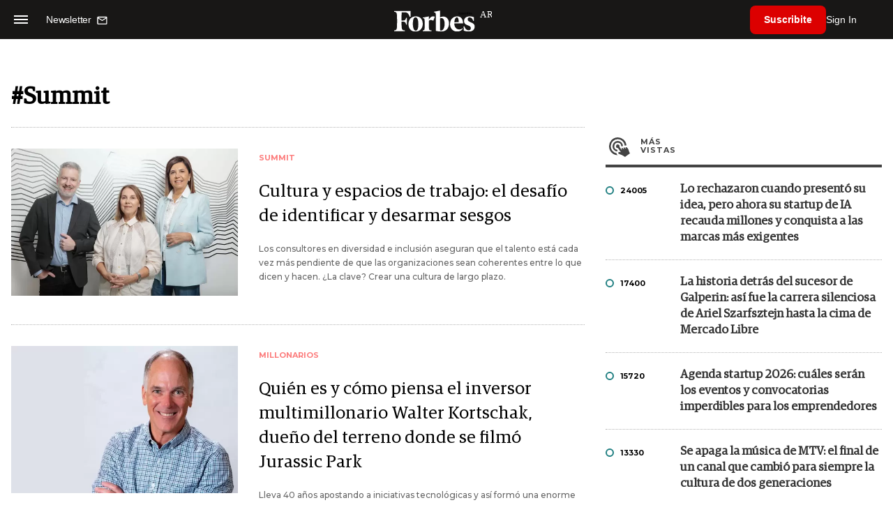

--- FILE ---
content_type: text/html; charset=UTF-8
request_url: https://www.forbesargentina.com/tags/summit-t362
body_size: 14121
content:
<!DOCTYPE html>
<html lang="es">
<head>
	<title>Summit - Forbes Argentina</title>
    <meta charset="UTF-8">
	<meta name="keywords" content="" />
	<meta name="description" content="Tag Summit " />
            <meta name="theme-color" content="#000000">
    <meta name="msapplication-navbutton-color" content="#000000">
    <meta name="apple-mobile-web-app-status-bar-style" content="#000000"> 
          	  
	<meta name="author" content="Amura CMS">
    <meta name="generator" content="AmuraCMS powered by Amura" />
    <meta name="viewport" content="width=device-width, initial-scale=1">
    <link rel="dns-prefetch" href="//code.jquery.com" />
    <link rel="dns-prefetch" href="//fonts.googleapis.com" />
    <link rel="dns-prefetch" href="//cdnjs.cloudflare.com" />
    <link rel="preconnect" href="https://fonts.googleapis.com">
    <link rel="preconnect" href="https://fonts.gstatic.com" crossorigin>
        <link rel="dns-prefetch" href="//statics.forbesargentina.com/"/>
    <link rel="preconnect" href="https://statics.forbesargentina.com/"/>    
    <link rel="preload" as="style" href="https://fonts.googleapis.com/css?family=Montserrat:400,500,600,700&display=swap" onload="this.rel='stylesheet'" />
    <link rel="shortcut icon" href="https://statics.forbesargentina.com/forbes/img/global/favicon.ico?v1"/>
    <link rel="preload" as="font" href="https://statics.forbesargentina.com/forbes/webfonts/fa-solid-900.woff2" type="font/woff2" crossorigin="anonymous">
    <link rel="preload" as="font" href="https://statics.forbesargentina.com/forbes/webfonts/fa-brands-400.woff2" type="font/woff2" crossorigin="anonymous">
    <link rel="preload" as="font" href="https://statics.forbesargentina.com/forbes/webfonts/weater/weathericons-regular-webfont.woff2" type="font/woff2" crossorigin="anonymous">
    <link rel="preload" as="font" href="https://statics.forbesargentina.com/forbes/fonts/GuardianEgyp-Regular.woff2" type="font/woff2" crossorigin="anonymous">
    <link rel="preload" as="font" href="https://statics.forbesargentina.com/forbes/fonts/GuardianEgyp-Bold.woff2" type="font/woff2" crossorigin="anonymous">
    <link rel="preload" as="font" href="https://statics.forbesargentina.com/forbes/fonts/GuardianEgyp-Light.woff2" type="font/woff2" crossorigin="anonymous">
    
    <link rel="apple-touch-icon" sizes="57x57" href="https://statics.forbesargentina.com/forbes/img/global/app/forbes-app-icon_57x57.png">
    <link rel="apple-touch-icon" sizes="72x72" href="https://statics.forbesargentina.com/forbes/img/global/app/forbes-app-icon_72x72.png">
    <link rel="apple-touch-icon" sizes="114x114" href="https://statics.forbesargentina.com/forbes/img/global/app/forbes-app-icon_114x114.png">
    <link rel="apple-touch-icon" sizes="144x144" href="https://statics.forbesargentina.com/forbes/img/global/app/forbes-app-icon_144x144.png">
      
     
	
	<link type="text/css" rel="stylesheet" href="https://cdnjs.cloudflare.com/ajax/libs/font-awesome/6.4.2/css/all.min.css" />
<link type="text/css" rel="stylesheet" href="https://cdnjs.cloudflare.com/ajax/libs/Swiper/11.0.5/swiper-bundle.css" />
<link type="text/css" rel="stylesheet" href="https://statics.forbesargentina.com/forbes/css/forbes.css?v=1765646897" />
 
	<!-- JAVASCRIPT -->
	<!--[if lt IE 9]>
	    <script src="http://html5shim.googlecode.com/svn/trunk/html5.js"></script>
	<![endif]-->
        	        <script data-ad-client="ca-pub-9703931677337609" async src="https://pagead2.googlesyndication.com/pagead/js/adsbygoogle.js"></script>

		<!-- ANALYTICS -->
        <script async src="https://www.googletagmanager.com/gtag/js?id=UA-144374987-1"></script>
        <script>
          window.dataLayer = window.dataLayer || [];
          function gtag(){dataLayer.push(arguments);}
          gtag('js', new Date());

          gtag('config', 'UA-144374987-1');
        </script>

        <!-- Global site tag (gtag.js) - Google Analytics -->
        <script async src="https://www.googletagmanager.com/gtag/js?id=G-14JVX87HJ4"></script>
        <script>
          window.dataLayer = window.dataLayer || [];
          function gtag(){dataLayer.push(arguments);}
            gtag('js', new Date());
            gtag('config', 'G-14JVX87HJ4');
            gtag('event', 'page_view', {
                                amr_type: 'tag',
                amr_origin: 'html'                     
            });            
        </script>

        <!-- Global site tag (gtag.js) - Google Ads: 10905248763 -->
        <script async src="https://www.googletagmanager.com/gtag/js?id=AW-10905248763"></script>
        <script>
          window.dataLayer = window.dataLayer || [];
          function gtag(){dataLayer.push(arguments);}
          gtag('js', new Date());

          gtag('config', 'AW-10905248763');
        </script>

         
            <!-- Global site tag (gtag.js) - Google Analytics -->
            <script async src="https://www.googletagmanager.com/gtag/js?id=G-W1G2LN1KF3"></script>
            <script>
              window.dataLayer = window.dataLayer || [];
              function gtag(){dataLayer.push(arguments);}
              gtag('js', new Date());

              gtag('config', 'G-W1G2LN1KF3');
            </script>

            <!-- Facebook Pixel Code -->
            <script>
            !function(f,b,e,v,n,t,s)
            {if(f.fbq)return;n=f.fbq=function(){n.callMethod?
            n.callMethod.apply(n,arguments):n.queue.push(arguments)};
            if(!f._fbq)f._fbq=n;n.push=n;n.loaded=!0;n.version='2.0';
            n.queue=[];t=b.createElement(e);t.async=!0;
            t.src=v;s=b.getElementsByTagName(e)[0];
            s.parentNode.insertBefore(t,s)}(window, document,'script',
            'https://connect.facebook.net/en_US/fbevents.js');
            fbq('init', '565765784789096');
            fbq('track', 'PageView');
            </script>
            <noscript>
                <img height="1" width="1" style="display:none" src="https://www.facebook.com/tr?id=565765784789096&ev=PageView&noscript=1"/>
            </noscript>
            <!-- End Facebook Pixel Code -->
        
        <script type="text/javascript">
            (function(c,l,a,r,i,t,y){
                c[a]=c[a]||function(){(c[a].q=c[a].q||[]).push(arguments)};
                t=l.createElement(r);t.async=1;t.src="https://www.clarity.ms/tag/"+i;
                y=l.getElementsByTagName(r)[0];y.parentNode.insertBefore(t,y);
            })(window, document, "clarity", "script", "7agrnhzyxy");
        </script>

        <script defer src="https://cdn.unblockia.com/h.js"></script>

	                                                                 
                                                                            </head>

<body> 
    <main id="forbes" class="tags" data-root=https://www.forbesargentina.com/>
   <header class="am-top">
	<div class="tp">
                     <div class="first">
                <div class="hamb">
                    <div class="hamburger-inner">
                        <div class="bar bar1"></div>
                        <div class="bar bar2"></div>
                        <div class="bar bar3"></div>
                        <div class="bar bar4"></div>
                    </div>
                </div>
                <div class="nl">
                                        <a href="https://www.forbesargentina.com/newsletter">
                        <span class="txt">Newsletter</span>
                        <span class="icon">
                            <svg xmlns="http://www.w3.org/2000/svg" viewBox="0 0 15 15"><path fill-rule="evenodd" clip-rule="evenodd" d="M13.667 2c0-.733-.6-1.333-1.333-1.333H1.667C.934.667.334 1.267.334 2v8c0 .733.6 1.333 1.333 1.333h10.667c.733 0 1.333-.6 1.333-1.333V2zm-1.332 0L7 5.333 1.668 2h10.667zm0 8H1.668V3.333l5.333 3.334 5.334-3.334V10z"></path></svg>
                        </span>
                    </a>
                </div>
            </div>
        		<a href="https://www.forbesargentina.com/" class="logo" title="Forbes Argentina"><img src="https://statics.forbesargentina.com/forbes/img/global/forbes.svg" alt="Forbes Argentina" width="140" height="34"></a>
		<div class="access">
                            <div class="tools-user">
                    <a href="https://www.forbesargentina.com/suscribe" class="btn-susc" title="Suscribirse">Suscribite</a>
                    <a href="#" class="signin" id="signin" aria-label="login" onclick="LoginModal.open()">Sign In</a>	
                    <div class="user-panel" id="user-panel">
                        <span class="avatar" role="button" aria-label="User menu" data-test="Avatar">
                            <svg xmlns="http://www.w3.org/2000/svg" viewBox="0 0 20 20">
                                <circle fill-rule="evenodd" clip-rule="evenodd" cx="10" cy="10" r="8"></circle>
                                <path fill-rule="evenodd" clip-rule="evenodd" fill="#FFF" d="M10.4 15h-.3c-1.8 0-3.7-.1-3.7-1.1 0-2 1.6-3.6 3.6-3.6s3.6 1.6 3.6 3.6c0 .9-1.5 1-3.2 1.1zM10 5c1.3 0 2.3 1 2.3 2.3s-1 2.3-2.3 2.3-2.3-1-2.3-2.3S8.7 5 10 5z"></path>
                            </svg>
                        </span>
                        <div class="user-list">
                            <ul class="list">
                                <div class="title">
                                    <div><span>¡Hola!</span></div>
                                </div>
                                                                <a href="https://www.forbesargentina.com/profile" rel="noreferrer" target="_blank">Cuenta</a>
                                <button type="button" class="signout" id="logout">Cerrar sesión</button>
                            </ul>
                        </div>
                    </div>
                </div>
            			
		</div>	
	</div>
</header>
<div class="menu-am-desp">
    <div class="nav-content-am">
        <nav class="menu">
            <ul>
                                                            <li>
                                                            <a href="https://www.forbesargentina.com/especial/innovacion" title="Innovación"  >Innovación</a>
                                                                                
                                <span class="opensub"><i class="fa fa-chevron-right"></i></span>
                                <div class="submenu">
                                    <span class="bt-back"><span class="backsub"><i class="fa fa-chevron-left"></i></span>Innovación</span>
                                                                            <a href="https://www.forbesargentina.com/especial/innovacion" class="all-sub" title="Innovación"  >Ver todo Innovación</a>
                                                                        <ul>					
                                                                                    <li><a href="https://www.forbesargentina.com/innovacion/ia-big-data" title="AI &amp; Big Data"  >AI &amp; Big Data</a></li>
                                                                                    <li><a href="https://www.forbesargentina.com/innovacion/tecnologia" title="Tecnología"  >Tecnología</a></li>
                                                                                    <li><a href="https://www.forbesargentina.com/innovacion/ciberseguridad" title="Ciberseguridad"  >Ciberseguridad</a></li>
                                                                                    <li><a href="https://www.forbesargentina.com/innovacion/cio-network" title="CIO Network"  >CIO Network</a></li>
                                                                                    <li><a href="https://www.forbesargentina.com/innovacion/games" title="Games"  >Games</a></li>
                                                                                    <li><a href="https://www.forbesargentina.com/innovacion/healthcare" title="Healthcare"  >Healthcare</a></li>
                                                                                    <li><a href="https://www.forbesargentina.com/innovacion/ibm-ia-en-accion" title="IBM IA en acción by Forbes"  >IBM IA en acción by Forbes</a></li>
                                                                            </ul>
                                </div>
                                                    </li>
                                                                                <li>
                                                            <a href="https://www.forbesargentina.com/especial/liderazgo" title="Liderazgo"  >Liderazgo</a>
                                                                                
                                <span class="opensub"><i class="fa fa-chevron-right"></i></span>
                                <div class="submenu">
                                    <span class="bt-back"><span class="backsub"><i class="fa fa-chevron-left"></i></span>Liderazgo</span>
                                                                            <a href="https://www.forbesargentina.com/especial/liderazgo" class="all-sub" title="Liderazgo"  >Ver todo Liderazgo</a>
                                                                        <ul>					
                                                                                    <li><a href="https://www.forbesargentina.com/liderazgo/ceo-network" title="CEO Network"  >CEO Network</a></li>
                                                                                    <li><a href="https://www.forbesargentina.com/liderazgo/cfo-network" title="CFO Network"  >CFO Network</a></li>
                                                                                    <li><a href="https://www.forbesargentina.com/liderazgo/mujeres-power" title="Mujeres Power"  >Mujeres Power</a></li>
                                                                                    <li><a href="https://www.forbesargentina.com/liderazgo/chro-network" title="CHRO Network"  >CHRO Network</a></li>
                                                                                    <li><a href="https://www.forbesargentina.com/liderazgo/cmo-network" title="CMO Network"  >CMO Network</a></li>
                                                                                    <li><a href="https://www.forbesargentina.com/liderazgo/sostenibilidad" title="Sostenibilidad"  >Sostenibilidad</a></li>
                                                                                    <li><a href="https://www.forbesargentina.com/liderazgo/management" title="Management"  >Management</a></li>
                                                                            </ul>
                                </div>
                                                    </li>
                                                                                <li>
                                                            <a href="https://www.forbesargentina.com/especial/money" title="Money"  >Money</a>
                                                                                
                                <span class="opensub"><i class="fa fa-chevron-right"></i></span>
                                <div class="submenu">
                                    <span class="bt-back"><span class="backsub"><i class="fa fa-chevron-left"></i></span>Money</span>
                                                                            <a href="https://www.forbesargentina.com/especial/money" class="all-sub" title="Money"  >Ver todo Money</a>
                                                                        <ul>					
                                                                                    <li><a href="https://www.forbesargentina.com/money/banca-seguros" title="Banca y Seguros"  >Banca y Seguros</a></li>
                                                                                    <li><a href="https://www.forbesargentina.com/money/fintech" title="Fintech"  >Fintech</a></li>
                                                                                    <li><a href="https://www.forbesargentina.com/money/crypto" title="Crypto"  >Crypto</a></li>
                                                                                    <li><a href="https://www.forbesargentina.com/money/finanzas" title="Finanzas"  >Finanzas</a></li>
                                                                                    <li><a href="https://www.forbesargentina.com/money/wealth-management-tax" title="Wealth Management &amp; Tax"  >Wealth Management &amp; Tax</a></li>
                                                                            </ul>
                                </div>
                                                    </li>
                                                                                <li>
                                                            <a href="https://www.forbesargentina.com/especial/negocios" title="Negocios"  >Negocios</a>
                                                                                
                                <span class="opensub"><i class="fa fa-chevron-right"></i></span>
                                <div class="submenu">
                                    <span class="bt-back"><span class="backsub"><i class="fa fa-chevron-left"></i></span>Negocios</span>
                                                                            <a href="https://www.forbesargentina.com/especial/negocios" class="all-sub" title="Negocios"  >Ver todo Negocios</a>
                                                                        <ul>					
                                                                                    <li><a href="https://www.forbesargentina.com/negocios/energia" title="Energía"  >Energía</a></li>
                                                                                    <li><a href="https://www.forbesargentina.com/negocios/agro" title="Agro"  >Agro</a></li>
                                                                                    <li><a href="https://www.forbesargentina.com/negocios/industria" title="Industria"  >Industria</a></li>
                                                                                    <li><a href="https://www.forbesargentina.com/negocios/real-estate" title="Real Estate"  >Real Estate</a></li>
                                                                                    <li><a href="https://www.forbesargentina.com/negocios/emprendedores-u30" title="Emprendedores &amp; U30"  >Emprendedores &amp; U30</a></li>
                                                                                    <li><a href="https://www.forbesargentina.com/negocios/pymes-small-giants" title="Pymes &amp; Small Giants"  >Pymes &amp; Small Giants</a></li>
                                                                            </ul>
                                </div>
                                                    </li>
                                                                                <li>
                                                            <a href="https://www.forbesargentina.com/especial/lifestyle" title="Lifestyle"  >Lifestyle</a>
                                                                                
                                <span class="opensub"><i class="fa fa-chevron-right"></i></span>
                                <div class="submenu">
                                    <span class="bt-back"><span class="backsub"><i class="fa fa-chevron-left"></i></span>Lifestyle</span>
                                                                            <a href="https://www.forbesargentina.com/especial/lifestyle" class="all-sub" title="Lifestyle"  >Ver todo Lifestyle</a>
                                                                        <ul>					
                                                                                    <li><a href="https://www.forbesargentina.com/lifestyle/autos" title="Autos"  >Autos</a></li>
                                                                                    <li><a href="https://www.forbesargentina.com/lifestyle/travel" title="Travel"  >Travel</a></li>
                                                                                    <li><a href="https://www.forbesargentina.com/lifestyle/lujo" title="Lujo"  >Lujo</a></li>
                                                                                    <li><a href="https://www.forbesargentina.com/lifestyle/art-entertainment" title="Art &amp; Entertainment"  >Art &amp; Entertainment</a></li>
                                                                                    <li><a href="https://www.forbesargentina.com/lifestyle/food-drink" title="Food &amp; Drink"  >Food &amp; Drink</a></li>
                                                                                    <li><a href="https://www.forbesargentina.com/lifestyle/moda" title="Moda"  >Moda</a></li>
                                                                                    <li><a href="https://www.forbesargentina.com/lifestyle/barco-avion" title="Barco y Avión"  >Barco y Avión</a></li>
                                                                            </ul>
                                </div>
                                                    </li>
                                                                                <li>
                                                            <a href="https://www.forbesargentina.com/especial/rankings" title="Rankings"  >Rankings</a>
                                                                                </li>
                                                                                <li>
                                                            <a href="https://www.forbesargentina.com/especial/videos" title="Videos"  >Videos</a>
                                                                                </li>
                                                                                <li>
                                                            <a href="https://www.forbessummit.com.ar" title="Forbes Summit" target="_blank" rel="noopener">Forbes Summit</a>
                                                                                </li>
                                                                                <li>
                                                            <a href="https://www.forbesargentina.com/especial/today" title="Today"  >Today</a>
                                                                                </li>
                                     
                <li class="search-mobile">
                    <div class="box">
                        <form id="search" method="get" action="https://www.forbesargentina.com/search">
                            <input type="text" name="q" class="txt" placeholder="Buscar...">
                            <button type="submit" aria-label="search"><i class="fas fa-search"></i></button>
                        </form>
                    </div>
                </li>            
                <li class="redes">
                                            <a href="https://www.facebook.com/ForbesArgentina/" target="_blank" rel="noopener" aria-label="Facebook"><i class="fab fa-facebook-square"></i></a>
                     
                                            <a href="https://twitter.com/forbesargentina" target="_blank" rel="noopener" aria-label="Twitter"><i class="fa-brands fa-x-twitter"></i></a>
                                        
                                            <a href="https://www.instagram.com/forbesargentina/" target="_blank" rel="noopener" aria-label="Instagram"><i class="fab fa-instagram"></i></a>
                     
                                            <a href="https://www.youtube.com/channel/UC7-bB8X0-0vntXO1K3ZgNfg" target="_blank" rel="noopener" aria-label="Youtube"><i class="fab fa-youtube"></i></a>
                                         
                                            <a href="https://ar.linkedin.com/company/forbes-argentina" target="_blank" rel="noopener" aria-label="Linkedin"><i class="fab fa-linkedin"></i></a>
                     
                     
                                     
                </li>            
            </ul>
            <ol class="secundario">
                                                            <li><a href="https://www.forbesargentina.com/mediakit" title="MediaKit" >MediaKit</a></li>
                                                                                <li><a href="https://www.forbesargentina.com/newsletter" title="Newsletter" >Newsletter</a></li>
                                                                                <li><a href="https://www.forbesargentina.com/contacto" title="Contacto" >Contacto</a></li>
                                                                                <li><a href="https://www.forbesargentina.com/valores" title="Valores y estándares editoriales" >Valores y estándares editoriales</a></li>
                                                                                                                    <li><a href="https://www.forbesargentina.com/terminos-condiciones" title="Términos y condiciones" >Términos y condiciones</a></li>
                                                                                <li><a href="https://www.forbesargentina.com/politica-privacidad" title="Legales" >Legales</a></li>
                                                </ol>
        </nav>
        <p>&copy; 2026. Forbes Argentina. <br> Todos los derechos reservados.</p>
    </div>
</div>            

<div class="search-area">
	<div class="log"><img src="https://statics.forbesargentina.com/forbes/img/global/forbes.svg" alt="Forbes Argentina"></div>
	<div class="box">
        <form id="search" method="get" action="https://www.forbesargentina.com/search">
            <input type="text" name="q" class="txt" placeholder="Buscar...">
            <button type="submit" aria-label="search"><i class="fas fa-arrow-right"></i></button>
        </form>
	</div>
	<a href="#" class="close-search"><i class="far fa-times-circle"></i></a>
</div>
    <div class="contoy">
    
<div class="wrapper">
    <div class="terms">
        <h1>#Summit</h1>		
        <div class="row">
            <div class="col-md-8" id="content-news">
                <section class="mod-list-categ">
                                                     
<section class="destacado-large">
  <div class="row">
        <div class="col-md-5">
      <figure>
        <a href="https://www.forbesargentina.com/summit/cultura-espacios-trabajo-desafio-identificar-desarmar-sesgos-n79853" title="Cultura y espacios de trabajo: el desafío de identificar y desarmar sesgos" class="wlz">
          <img data-src="https://statics.forbesargentina.com/2025/10/crop/68ee9e8948947__600x390.webp" alt="Cultura y espacios de trabajo: el desafío de identificar y desarmar sesgos" />
        </a>
      </figure>
    </div>
    <div class="col-md-7">
      <article>
        <span class="tag">Summit</span>
        <h2 class="tit">
          <a href="https://www.forbesargentina.com/summit/cultura-espacios-trabajo-desafio-identificar-desarmar-sesgos-n79853" title="Cultura y espacios de trabajo: el desafío de identificar y desarmar sesgos">Cultura y espacios de trabajo: el desafío de identificar y desarmar sesgos</a>
        </h2>
        <p class="autor">Los consultores en diversidad e inclusión aseguran que el talento está cada vez más pendiente de que las organizaciones sean coherentes entre lo que dicen y hacen. ¿La clave? Crear una cultura de largo plazo.</p>
      </article>
    </div>
      </div>
</section>
         
<section class="destacado-large">
  <div class="row">
        <div class="col-md-5">
      <figure>
        <a href="https://www.forbesargentina.com/millonarios/quien-como-piensa-inversor-multimillonario-walter-kortschak-dueno-terreno-donde-filmo-jurassic-park-n59888" title="Quién es y cómo piensa el inversor multimillonario Walter Kortschak, dueño del terreno donde se filmó Jurassic Park" class="wlz">
          <img data-src="https://statics.forbesargentina.com/2024/09/crop/66e85c2c551b9__600x390.webp" alt="Quién es y cómo piensa el inversor multimillonario Walter Kortschak, dueño del terreno donde se filmó Jurassic Park" />
        </a>
      </figure>
    </div>
    <div class="col-md-7">
      <article>
        <span class="tag">Millonarios</span>
        <h2 class="tit">
          <a href="https://www.forbesargentina.com/millonarios/quien-como-piensa-inversor-multimillonario-walter-kortschak-dueno-terreno-donde-filmo-jurassic-park-n59888" title="Quién es y cómo piensa el inversor multimillonario Walter Kortschak, dueño del terreno donde se filmó Jurassic Park">Quién es y cómo piensa el inversor multimillonario Walter Kortschak, dueño del terreno donde se filmó Jurassic Park</a>
        </h2>
        <p class="autor">Lleva 40 años apostando a iniciativas tecnológicas y así formó una enorme fortuna de 1.600 millones de dólares. Por qué piensa que es peligroso dejarse arrastrar por la &quot;histeria colectiva de la IA&quot;.</p>
      </article>
    </div>
      </div>
</section>
         
<section class="destacado-large">
  <div class="row">
        <div class="col-md-5">
      <figure>
        <a href="https://www.forbesargentina.com/summit/blake-morgan-la-experiencia-cliente-tu-marca-n43499" title="Blake Morgan: &quot;La experiencia del cliente es tu marca&quot;" class="wlz">
          <img data-src="https://statics.forbesargentina.com/2023/11/crop/654e39ee29a3b__600x390.webp" alt="Blake Morgan: &quot;La experiencia del cliente es tu marca&quot;" />
        </a>
      </figure>
    </div>
    <div class="col-md-7">
      <article>
        <span class="tag">Summit</span>
        <h2 class="tit">
          <a href="https://www.forbesargentina.com/summit/blake-morgan-la-experiencia-cliente-tu-marca-n43499" title="Blake Morgan: &quot;La experiencia del cliente es tu marca&quot;">Blake Morgan: &quot;La experiencia del cliente es tu marca&quot;</a>
        </h2>
        <p class="autor">La experta en CX analiza ejemplos de compañías que lograron un cambio de mirada en su vínculo con sus consumidores, advierte sobre los riesgos de manejar de manera inadecuada esta variable y recomienda las mejores estrategias para capitalizar los datos y la tecnología.</p>
      </article>
    </div>
      </div>
</section>
         
<section class="destacado-large">
  <div class="row">
        <div class="col-md-5">
      <figure>
        <a href="https://www.forbesargentina.com/summit/jeanne-bliss-tus-clientes-deben-recordarte-como-haces-tu-trabajo-como-ayudas-tus-empleados-n43498" title="Jeanne Bliss: &quot;Tus clientes deben recordarte por cómo haces tu trabajo y cómo ayudas a tus empleados&quot;" class="wlz">
          <img data-src="https://statics.forbesargentina.com/2023/11/crop/654d1261a4dee__600x390.webp" alt="Jeanne Bliss: &quot;Tus clientes deben recordarte por cómo haces tu trabajo y cómo ayudas a tus empleados&quot;" />
        </a>
      </figure>
    </div>
    <div class="col-md-7">
      <article>
        <span class="tag">Summit</span>
        <h2 class="tit">
          <a href="https://www.forbesargentina.com/summit/jeanne-bliss-tus-clientes-deben-recordarte-como-haces-tu-trabajo-como-ayudas-tus-empleados-n43498" title="Jeanne Bliss: &quot;Tus clientes deben recordarte por cómo haces tu trabajo y cómo ayudas a tus empleados&quot;">Jeanne Bliss: &quot;Tus clientes deben recordarte por cómo haces tu trabajo y cómo ayudas a tus empleados&quot;</a>
        </h2>
        <p class="autor">Fundadora y presidenta de CustomerBliss, la experta habla de la generación de un vínculo emocional con los consumidores y recomienda a las compañías &quot;no hacer demasiado&quot; sino &quot;analizar cinco objetivos que son importantes para el cliente, empezar con el primero y aprender a trabajar juntos&quot;.</p>
      </article>
    </div>
      </div>
</section>
         
<section class="destacado-large">
  <div class="row">
        <div class="col-md-5">
      <figure>
        <a href="https://www.forbesargentina.com/summit/tecnologia-renovar-vinculo-clasico-confianza-servicio-n43497" title="Tecnología para renovar un vínculo clásico de confianza y servicio" class="wlz">
          <img data-src="https://statics.forbesargentina.com/2023/11/crop/654e220ec78e8__600x390.webp" alt="Tecnología para renovar un vínculo clásico de confianza y servicio" />
        </a>
      </figure>
    </div>
    <div class="col-md-7">
      <article>
        <span class="tag">Summit</span>
        <h2 class="tit">
          <a href="https://www.forbesargentina.com/summit/tecnologia-renovar-vinculo-clasico-confianza-servicio-n43497" title="Tecnología para renovar un vínculo clásico de confianza y servicio">Tecnología para renovar un vínculo clásico de confianza y servicio</a>
        </h2>
        <p class="autor">Cuatro casos de empresas que innovan en su relación con los consumidores: Natura, Axion, Cervecería y Maltería Quilmes y Bleett. Ideas para hacer crecer los negocios, de la mano de la personalización y la mejora de la experiencia.</p>
      </article>
    </div>
      </div>
</section>
         
<section class="destacado-large">
  <div class="row">
        <div class="col-md-5">
      <figure>
        <a href="https://www.forbesargentina.com/summit/la-importancia-talentos-hacer-crecer-una-buena-cultura-n43495" title="La importancia de los talentos para hacer crecer una buena cultura" class="wlz">
          <img data-src="https://statics.forbesargentina.com/2023/11/crop/654e2cdae46e6__600x390.webp" alt="La importancia de los talentos para hacer crecer una buena cultura" />
        </a>
      </figure>
    </div>
    <div class="col-md-7">
      <article>
        <span class="tag">Summit</span>
        <h2 class="tit">
          <a href="https://www.forbesargentina.com/summit/la-importancia-talentos-hacer-crecer-una-buena-cultura-n43495" title="La importancia de los talentos para hacer crecer una buena cultura">La importancia de los talentos para hacer crecer una buena cultura</a>
        </h2>
        <p class="autor">La experiencia del cliente está completamente impregnada por cómo piensa, actúa y vive una compañía. Cómo se fomenta esto dentro de la organización y también hacia los consumidores.</p>
      </article>
    </div>
      </div>
</section>
         
<section class="destacado-large">
  <div class="row">
        <div class="col-md-5">
      <figure>
        <a href="https://www.forbesargentina.com/summit/joaquin-velo-cada-area-compania-debe-entender-su-lugar-puede-mejorar-experiencia-cliente-n43494" title="Joaquín Velo: &quot;Cada área de la compañía debe entender que desde su lugar puede mejorar la experiencia del cliente&quot;" class="wlz">
          <img data-src="https://statics.forbesargentina.com/2023/11/crop/654cfde04c6d8__600x390.webp" alt="Joaquín Velo: &quot;Cada área de la compañía debe entender que desde su lugar puede mejorar la experiencia del cliente&quot;" />
        </a>
      </figure>
    </div>
    <div class="col-md-7">
      <article>
        <span class="tag">Summit</span>
        <h2 class="tit">
          <a href="https://www.forbesargentina.com/summit/joaquin-velo-cada-area-compania-debe-entender-su-lugar-puede-mejorar-experiencia-cliente-n43494" title="Joaquín Velo: &quot;Cada área de la compañía debe entender que desde su lugar puede mejorar la experiencia del cliente&quot;">Joaquín Velo: &quot;Cada área de la compañía debe entender que desde su lugar puede mejorar la experiencia del cliente&quot;</a>
        </h2>
        <p class="autor">El CX Manager de Newsan dio cuenta de las herramientas y estrategias que la empresa despliega para cautivar y fidelizar a sus consumidores.</p>
      </article>
    </div>
      </div>
</section>
         
<section class="destacado-large">
  <div class="row">
        <div class="col-md-5">
      <figure>
        <a href="https://www.forbesargentina.com/summit/los-datos-servicio-cliente-n43493" title="Los datos al servicio del cliente" class="wlz">
          <img data-src="https://statics.forbesargentina.com/2023/11/crop/654d0f14aaf4f__600x390.webp" alt="Los datos al servicio del cliente" />
        </a>
      </figure>
    </div>
    <div class="col-md-7">
      <article>
        <span class="tag">Summit</span>
        <h2 class="tit">
          <a href="https://www.forbesargentina.com/summit/los-datos-servicio-cliente-n43493" title="Los datos al servicio del cliente">Los datos al servicio del cliente</a>
        </h2>
        <p class="autor">Cada vez más las empresas miden sus impactos y pueden así tomar mejores decisiones. Cómo usan la información para diseñar la experiencia del consumidor.</p>
      </article>
    </div>
      </div>
</section>
         
<section class="destacado-large">
  <div class="row">
        <div class="col-md-5">
      <figure>
        <a href="https://www.forbesargentina.com/summit/cercania-escucha-claves-entender-consumidores-n43492" title="Cercanía y escucha, las claves para entender a los consumidores" class="wlz">
          <img data-src="https://statics.forbesargentina.com/2023/11/crop/654d0f191f94f__600x390.webp" alt="Cercanía y escucha, las claves para entender a los consumidores" />
        </a>
      </figure>
    </div>
    <div class="col-md-7">
      <article>
        <span class="tag">Summit</span>
        <h2 class="tit">
          <a href="https://www.forbesargentina.com/summit/cercania-escucha-claves-entender-consumidores-n43492" title="Cercanía y escucha, las claves para entender a los consumidores">Cercanía y escucha, las claves para entender a los consumidores</a>
        </h2>
        <p class="autor">Durante el Forbes Customer Experience Talk, expertos de diferentes industrias explicaron por qué el feedback es el motor de la innovación.</p>
      </article>
    </div>
      </div>
</section>
         
<section class="destacado-large">
  <div class="row">
        <div class="col-md-5">
      <figure>
        <a href="https://www.forbesargentina.com/especiales/forbes-real-estate-summit-toda-data-actualizada-tendencias-marcaran-agenda-proximo-ciclo-n43484" title="Forbes Real Estate Summit: toda la data actualizada y las tendencias que marcarán la agenda del próximo ciclo" class="wlz">
          <img data-src="https://statics.forbesargentina.com/2023/11/crop/654e0e07e028a__600x390.webp" alt="Forbes Real Estate Summit: toda la data actualizada y las tendencias que marcarán la agenda del próximo ciclo" />
        </a>
      </figure>
    </div>
    <div class="col-md-7">
      <article>
        <span class="tag">Especiales</span>
        <h2 class="tit">
          <a href="https://www.forbesargentina.com/especiales/forbes-real-estate-summit-toda-data-actualizada-tendencias-marcaran-agenda-proximo-ciclo-n43484" title="Forbes Real Estate Summit: toda la data actualizada y las tendencias que marcarán la agenda del próximo ciclo">Forbes Real Estate Summit: toda la data actualizada y las tendencias que marcarán la agenda del próximo ciclo</a>
        </h2>
        <p class="autor"></p>
      </article>
    </div>
      </div>
</section>
         
<section class="destacado-large">
  <div class="row">
        <div class="col-md-5">
      <figure>
        <a href="https://www.forbesargentina.com/especiales/llega-una-nueva-edicion-forbes-customer-experience-talk-2023-toda-informacion-necesaria-n42816" title="Llega una nueva edición de Forbes Customer Experience Talk 2023: toda la información necesaria" class="wlz">
          <img data-src="https://statics.forbesargentina.com/2023/10/crop/653b9c90ae670__600x390.webp" alt="Llega una nueva edición de Forbes Customer Experience Talk 2023: toda la información necesaria" />
        </a>
      </figure>
    </div>
    <div class="col-md-7">
      <article>
        <span class="tag">Especiales</span>
        <h2 class="tit">
          <a href="https://www.forbesargentina.com/especiales/llega-una-nueva-edicion-forbes-customer-experience-talk-2023-toda-informacion-necesaria-n42816" title="Llega una nueva edición de Forbes Customer Experience Talk 2023: toda la información necesaria">Llega una nueva edición de Forbes Customer Experience Talk 2023: toda la información necesaria</a>
        </h2>
        <p class="autor"></p>
      </article>
    </div>
      </div>
</section>
         
<section class="destacado-large">
  <div class="row">
        <div class="col-md-5">
      <figure>
        <a href="https://www.forbesargentina.com/summit/hoy-dia-forbes-reinventando-argentina-summit-como-participar-n40922" title="Hoy es el día del Forbes Reinventando Argentina Summit: Cómo participar" class="wlz">
          <img data-src="https://statics.forbesargentina.com/2023/09/crop/6508831e410ec__600x390.webp" alt="Hoy es el día del Forbes Reinventando Argentina Summit: Cómo participar" />
        </a>
      </figure>
    </div>
    <div class="col-md-7">
      <article>
        <span class="tag">Summit</span>
        <h2 class="tit">
          <a href="https://www.forbesargentina.com/summit/hoy-dia-forbes-reinventando-argentina-summit-como-participar-n40922" title="Hoy es el día del Forbes Reinventando Argentina Summit: Cómo participar">Hoy es el día del Forbes Reinventando Argentina Summit: Cómo participar</a>
        </h2>
        <p class="autor">A poco menos de un mes de las elecciones, el encuentro convoca a empresarios, directivos, economistas y líderes de distintos sectores para conocer sus visiones sobre lo inmediato, lo urgente y lo prioritario. Hacia dónde ir, a qué velocidad, con qué profundidad.</p>
      </article>
    </div>
      </div>
</section>
         
<section class="destacado-large">
  <div class="row">
        <div class="col-md-5">
      <figure>
        <a href="https://www.forbesargentina.com/summit/forbes-presenta-septima-edicion-mujeres-power-summit-n40344" title="Forbes presenta la séptima edición de Mujeres Power Summit" class="wlz">
          <img data-src="https://statics.forbesargentina.com/2023/08/crop/64de7df044145__600x390.webp" alt="Forbes presenta la séptima edición de Mujeres Power Summit" />
        </a>
      </figure>
    </div>
    <div class="col-md-7">
      <article>
        <span class="tag">Summit</span>
        <h2 class="tit">
          <a href="https://www.forbesargentina.com/summit/forbes-presenta-septima-edicion-mujeres-power-summit-n40344" title="Forbes presenta la séptima edición de Mujeres Power Summit">Forbes presenta la séptima edición de Mujeres Power Summit</a>
        </h2>
        <p class="autor">Será el próximo 6 de septiembre: un encuentro que propone una construcción de espacios inclusivos, potenciando la presencia femenina tanto en el mundo corporativo, artístico y social.</p>
      </article>
    </div>
      </div>
</section>
         
<section class="destacado-large">
  <div class="row">
        <div class="col-md-5">
      <figure>
        <a href="https://www.forbesargentina.com/summit/forbes-presenta-septima-edicion-mujeres-power-summit-n39181" title="Forbes presenta la séptima edición de Mujeres Power Summit" class="wlz">
          <img data-src="https://statics.forbesargentina.com/2023/08/crop/64de7df044145__600x390.webp" alt="Forbes presenta la séptima edición de Mujeres Power Summit" />
        </a>
      </figure>
    </div>
    <div class="col-md-7">
      <article>
        <span class="tag">Summit</span>
        <h2 class="tit">
          <a href="https://www.forbesargentina.com/summit/forbes-presenta-septima-edicion-mujeres-power-summit-n39181" title="Forbes presenta la séptima edición de Mujeres Power Summit">Forbes presenta la séptima edición de Mujeres Power Summit</a>
        </h2>
        <p class="autor">Será el próximo 6 de septiembre: un encuentro que propone una construcción de espacios inclusivos, potenciando la presencia femenina tanto en el mundo corporativo, artístico y social.</p>
      </article>
    </div>
      </div>
</section>
         
<section class="destacado-large">
  <div class="row">
        <div class="col-md-5">
      <figure>
        <a href="https://www.forbesargentina.com/negocios/asi-programa-debatir-desafios-plantea-nueva-longevidad-su-impacto-negocios-n39794" title="Así es el programa para debatir los desafíos que plantea la nueva longevidad y su impacto en los negocios" class="wlz">
          <img data-src="https://statics.forbesargentina.com/2022/02/crop/620c04c68a40d__600x390.webp" alt="Así es el programa para debatir los desafíos que plantea la nueva longevidad y su impacto en los negocios" />
        </a>
      </figure>
    </div>
    <div class="col-md-7">
      <article>
        <span class="tag">Negocios</span>
        <h2 class="tit">
          <a href="https://www.forbesargentina.com/negocios/asi-programa-debatir-desafios-plantea-nueva-longevidad-su-impacto-negocios-n39794" title="Así es el programa para debatir los desafíos que plantea la nueva longevidad y su impacto en los negocios">Así es el programa para debatir los desafíos que plantea la nueva longevidad y su impacto en los negocios</a>
        </h2>
        <p class="autor">Hacia 2030 el 34% de la población será mayor de 50 años. Conoce cómo está impactando la revolución demográfica en el futuro del trabajo, en la sostenibilidad de los sistemas jubilatorios y en el marketing para el mercado silver, la tercera economía del mundo con US$ 15.000 millones.</p>
      </article>
    </div>
      </div>
</section>
         
<section class="destacado-large">
  <div class="row">
        <div class="col-md-5">
      <figure>
        <a href="https://www.forbesargentina.com/summit/hoy-ibm-sustainabilitytalk-lideres-impactobyforbes-una-nueva-oportunidad-ingresar-desarrollo-sustentable-n24727" title="Hoy es &quot;IBM SustainabilityTalk, Líderes con impacto&quot;, by Forbes: una nueva oportunidad para ingresar en el desarrollo sustentable" class="wlz">
          <img data-src="https://statics.forbesargentina.com/2022/11/crop/636e6c773975b__600x390.webp" alt="Hoy es &quot;IBM SustainabilityTalk, Líderes con impacto&quot;, by Forbes: una nueva oportunidad para ingresar en el desarrollo sustentable" />
        </a>
      </figure>
    </div>
    <div class="col-md-7">
      <article>
        <span class="tag">Summit</span>
        <h2 class="tit">
          <a href="https://www.forbesargentina.com/summit/hoy-ibm-sustainabilitytalk-lideres-impactobyforbes-una-nueva-oportunidad-ingresar-desarrollo-sustentable-n24727" title="Hoy es &quot;IBM SustainabilityTalk, Líderes con impacto&quot;, by Forbes: una nueva oportunidad para ingresar en el desarrollo sustentable">Hoy es &quot;IBM SustainabilityTalk, Líderes con impacto&quot;, by Forbes: una nueva oportunidad para ingresar en el desarrollo sustentable</a>
        </h2>
        <p class="autor">Las empresas se interesan cada vez más por ser sustentables, pero aún son pocas las que realmente están comprometidas y en acción en pos de este cambio.</p>
      </article>
    </div>
      </div>
</section>
         
<section class="destacado-large">
  <div class="row">
        <div class="col-md-5">
      <figure>
        <a href="https://www.forbesargentina.com/summit/real-estate-mercados-mas-atractivos-exterior-inversores-argentinos-n24697" title="Real Estate, los mercados más atractivos del exterior para inversores argentinos" class="wlz">
          <img data-src="https://statics.forbesargentina.com/2022/11/crop/636d5f0805263__600x390.webp" alt="Real Estate, los mercados más atractivos del exterior para inversores argentinos" />
        </a>
      </figure>
    </div>
    <div class="col-md-7">
      <article>
        <span class="tag">Summit</span>
        <h2 class="tit">
          <a href="https://www.forbesargentina.com/summit/real-estate-mercados-mas-atractivos-exterior-inversores-argentinos-n24697" title="Real Estate, los mercados más atractivos del exterior para inversores argentinos">Real Estate, los mercados más atractivos del exterior para inversores argentinos</a>
        </h2>
        <p class="autor">Qué ofrecen hoy los mejores mejores mercados de inversión para el desarrollo inmobiliario desde Estados Unidos a la Argentina, en un momento en que la diversificación del riesgo se impone ante la volatilidad. Tres de los principales desarrolladores con expertise internacional explican las condiciones que se pueden encontrar en la región y por qué el país sigue siendo una buena opción.</p>
      </article>
    </div>
      </div>
</section>
         
<section class="destacado-large">
  <div class="row">
        <div class="col-md-5">
      <figure>
        <a href="https://www.forbesargentina.com/summit/el-bienestar-cliente-forma-integral-principal-objetivo-panel-sustentabilidad-e-innovacion-n24695" title="El bienestar del cliente en forma integral: principal objetivo en el panel de sustentabilidad e innovación" class="wlz">
          <img data-src="https://statics.forbesargentina.com/2022/11/crop/636d25fcf3be3__600x390.webp" alt="El bienestar del cliente en forma integral: principal objetivo en el panel de sustentabilidad e innovación" />
        </a>
      </figure>
    </div>
    <div class="col-md-7">
      <article>
        <span class="tag">Summit</span>
        <h2 class="tit">
          <a href="https://www.forbesargentina.com/summit/el-bienestar-cliente-forma-integral-principal-objetivo-panel-sustentabilidad-e-innovacion-n24695" title="El bienestar del cliente en forma integral: principal objetivo en el panel de sustentabilidad e innovación">El bienestar del cliente en forma integral: principal objetivo en el panel de sustentabilidad e innovación</a>
        </h2>
        <p class="autor">Allí desarrollaron sus ideas los invitados Gerardo Azcuy de Azcuy; Gastón Remy de Nuqlea;  Damián Manusovich de MMCV; Jorge O´Reilly de EIDICO y Alejandro Reyser de Red.</p>
      </article>
    </div>
      </div>
</section>
         
<section class="destacado-large">
  <div class="row">
        <div class="col-md-5">
      <figure>
        <a href="https://www.forbesargentina.com/summit/los-desarrolladores-ven-oportunidades-resguardo-valor-ladrillos-reclaman-cambios-ley-alquileres-n24694" title="Los desarrolladores ven oportunidades de resguardo de valor en los ladrillos y reclaman cambios en la Ley de alquileres" class="wlz">
          <img data-src="https://statics.forbesargentina.com/2022/11/crop/636d52f165f64__600x390.webp" alt="Los desarrolladores ven oportunidades de resguardo de valor en los ladrillos y reclaman cambios en la Ley de alquileres" />
        </a>
      </figure>
    </div>
    <div class="col-md-7">
      <article>
        <span class="tag">Summit</span>
        <h2 class="tit">
          <a href="https://www.forbesargentina.com/summit/los-desarrolladores-ven-oportunidades-resguardo-valor-ladrillos-reclaman-cambios-ley-alquileres-n24694" title="Los desarrolladores ven oportunidades de resguardo de valor en los ladrillos y reclaman cambios en la Ley de alquileres">Los desarrolladores ven oportunidades de resguardo de valor en los ladrillos y reclaman cambios en la Ley de alquileres</a>
        </h2>
        <p class="autor">El cuarto panel sobre claves y estrategias para crecer en la Argentina, contó con la presencia de Damián Tabakman, de la Cámara Empresaria de Desarrolladores Urbanos; José Pablo Dapena de UCEMA; Estanislao Puelles, de COFECI y Carlos Spina de Argencons y la Asociación de Empresarios de la Vivienda.</p>
      </article>
    </div>
      </div>
</section>
 
<div class="bt-load text-center paginator">
  <a
    href="https://www.forbesargentina.com/tags/summit-t362?p=2"
    id="more-sections"
    data-next="2"
    data-url="https://www.forbesargentina.com/tags/summit-t362"
    >Mas noticias</a
  >
</div>
 
                                    </section> 
            </div>            
            <div class="col-lg-4">
                    
	   
    	        	   <div class="tabbedPanels">  
        <ul class="tabs">
          <li class="only"><a href="#" class="mas active" data-ref="vistas">Más <span>vistas</span></a></li>
            
        </ul>
        <div class="panelContainer">
            <div class="vistas panel">
                                    <div class="box">
                        <div class="row">
                            <div class="col-3">
                                <span class="circ verde"></span>
                                <p>24005</p>
                            </div>
                            <div class="col-9">
                                <h3 class="tit"><a href="https://www.forbesargentina.com/negocios/lo-rechazaron-cuando-presento-su-idea-pero-ahora-su-startup-ia-recauda-millones-conquista-marcas-mas-exigentes-n84202" title="Lo rechazaron cuando presentó su idea, pero ahora su startup de IA recauda millones y conquista a las marcas más exigentes">Lo rechazaron cuando presentó su idea, pero ahora su startup de IA recauda millones y conquista a las marcas más exigentes</a></h1>
                            </div>
                        </div>
                    </div>
                                    <div class="box">
                        <div class="row">
                            <div class="col-3">
                                <span class="circ verde"></span>
                                <p>17400</p>
                            </div>
                            <div class="col-9">
                                <h3 class="tit"><a href="https://www.forbesargentina.com/negocios/la-historia-detras-sucesor-galperin-asi-fue-carrera-silenciosa-ariel-szarfsztejn-cima-mercado-libre-n84159" title="La historia detrás del sucesor de Galperin: así fue la carrera silenciosa de Ariel Szarfsztejn hasta la cima de Mercado Libre">La historia detrás del sucesor de Galperin: así fue la carrera silenciosa de Ariel Szarfsztejn hasta la cima de Mercado Libre</a></h1>
                            </div>
                        </div>
                    </div>
                                    <div class="box">
                        <div class="row">
                            <div class="col-3">
                                <span class="circ verde"></span>
                                <p>15720</p>
                            </div>
                            <div class="col-9">
                                <h3 class="tit"><a href="https://www.forbesargentina.com/negocios/agenda-startup-2026-cuales-seran-eventos-convocatorias-imperdibles-emprendedores-n84149" title="Agenda startup 2026: cuáles serán los eventos y convocatorias imperdibles para los emprendedores">Agenda startup 2026: cuáles serán los eventos y convocatorias imperdibles para los emprendedores</a></h1>
                            </div>
                        </div>
                    </div>
                                    <div class="box">
                        <div class="row">
                            <div class="col-3">
                                <span class="circ verde"></span>
                                <p>13330</p>
                            </div>
                            <div class="col-9">
                                <h3 class="tit"><a href="https://www.forbesargentina.com/lifestyle/se-apaga-musica-mtv-final-canal-cambio-siempre-cultura-dos-generaciones-n84047" title="Se apaga la música de MTV: el final de un canal que cambió para siempre la cultura de dos generaciones">Se apaga la música de MTV: el final de un canal que cambió para siempre la cultura de dos generaciones</a></h1>
                            </div>
                        </div>
                    </div>
                                    <div class="box">
                        <div class="row">
                            <div class="col-3">
                                <span class="circ verde"></span>
                                <p>6235</p>
                            </div>
                            <div class="col-9">
                                <h3 class="tit"><a href="https://www.forbesargentina.com/negocios/el-camino-dos-hermanas-transformar-hobby-infancia-negocio-marca-tendencia-n83883" title="El camino de dos hermanas para transformar un hobby de la infancia en un negocio que marca tendencia">El camino de dos hermanas para transformar un hobby de la infancia en un negocio que marca tendencia</a></h1>
                            </div>
                        </div>
                    </div>
                            </div> 
                    </div> 
    </div>
  
          
	           
               </div>
        </div>
    </div>
</div>
   
   
    </div>
        <footer>
	<div class="wrapper">
        
        <div class="footer__nav">
                                                                        <a href="https://www.forbesargentina.com/especial/innovacion" title="Innovación"   class="footer__nav-item">Innovación</a>
                                                                                                            <a href="https://www.forbesargentina.com/especial/liderazgo" title="Liderazgo"   class="footer__nav-item">Liderazgo</a>
                                                                                                            <a href="https://www.forbesargentina.com/especial/money" title="Money"   class="footer__nav-item">Money</a>
                                                                                                            <a href="https://www.forbesargentina.com/especial/negocios" title="Negocios"   class="footer__nav-item">Negocios</a>
                                                                                                            <a href="https://www.forbesargentina.com/especial/lifestyle" title="Lifestyle"   class="footer__nav-item">Lifestyle</a>
                                                                                                            <a href="https://www.forbesargentina.com/especial/rankings" title="Rankings"   class="footer__nav-item">Rankings</a>
                                                                                                            <a href="https://www.forbesargentina.com/especial/videos" title="Videos"   class="footer__nav-item">Videos</a>
                                                                                                            <a href="https://www.forbessummit.com.ar" title="Forbes Summit" target="_blank" rel="noopener" class="footer__nav-item">Forbes Summit</a>
                                                                                                            <a href="https://www.forbesargentina.com/especial/today" title="Today"   class="footer__nav-item">Today</a>
                                                        </div>
        
        <div class="footer__content">
            <div class="footer__column">
                <div class="footer__column-header">
                    <a href="https://www.forbesargentina.com/" class="logo">
                        <img src="https://statics.forbesargentina.com/forbes/img/global/forbes-black.svg" alt="Forbes Argentina" width="133" height="34">
                    </a>
                </div>
                <div>
                    <div class="footer__column__title">Contactos</div>
                    <div class="footer__column__sub">Comercial: <a href="/cdn-cgi/l/email-protection#a1d1d4c3cdc8c2c8c5c0c5e1c7ced3c3c4d2c0d3c6c4cfd5c8cfc08fc2cecc"><span class="__cf_email__" data-cfemail="f28287909e9b919b969396b2949d80909781938095979c869b9c93dc919d9f">[email&#160;protected]</span></a></div>
                    <div class="footer__column__sub">Editorial: <a href="/cdn-cgi/l/email-protection#ee87808881ae88819c8c8b9d8f9c898b809a87808fc08d8183"><span class="__cf_email__" data-cfemail="ff96919990bf99908d9d9a8c9e8d989a918b96919ed19c9092">[email&#160;protected]</span></a></div>
                    <div class="footer__column__sub">Summit: <a href="/cdn-cgi/l/email-protection#bbc8ced6d6d2cfddd4c9d9dec8fbddd4c9d9dec8dac9dcded5cfd2d5da95d8d4d6" target="_blank"><span class="__cf_email__" data-cfemail="becdcbd3d3d7cad8d1ccdcdbcdfed8d1ccdcdbcddfccd9dbd0cad7d0df90ddd1d3">[email&#160;protected]</span></a></div>
                    <div class="footer__column__sub">Suscripciones: <a href="/cdn-cgi/l/email-protection#5320262030213a23303a3c3d362013353c213136207d3221" target="_blank"><span class="__cf_email__" data-cfemail="abd8ded8c8d9c2dbc8c2c4c5ced8ebcdc4d9c9ced885cad9">[email&#160;protected]</span></a></div>
                    <div class="footer__column__sub"><span>Forbes Argentina es publicada por HT Media SA.</span></div>                
                </div>
            </div>
                            <div class="footer__column--right">
                    <div class="footer__magazine-promo">
                                                                                    <a class="footer__magazine-image" href="Forbes Argentina" title="Forbes Argentina diciembre 2025" target="_blank" rel="noopener">
                                    <progressive-image src="https://statics.forbesargentina.com/2025/12/crop/6952d7666c8df__350x472.webp" alt="Forbes Argentina diciembre 2025" class="show-img" enhanced="">
                                        <img src="https://statics.forbesargentina.com/2025/12/crop/6952d7666c8df__350x472.webp" alt="Forbes Argentina diciembre 2025" loading="lazy">
                                    </progressive-image>
                                </a>
                                                                                                                <a class="footer__magazine-image" href="https://www.forbesargentina.com/suscribe" title="Forbes Argentina edición octubre-noviembre" target="_blank" rel="noopener">
                                    <progressive-image src="https://statics.forbesargentina.com/2025/11/crop/6912143844f50__350x472.webp" alt="Forbes Argentina edición octubre-noviembre" class="show-img" enhanced="">
                                        <img src="https://statics.forbesargentina.com/2025/11/crop/6912143844f50__350x472.webp" alt="Forbes Argentina edición octubre-noviembre" loading="lazy">
                                    </progressive-image>
                                </a>
                                                                                                                <a class="footer__magazine-image" href="https://www.forbesargentina.com/suscribe" title="tapa_forbes_agosto-SEPTIEMBRE_2025" target="_blank" rel="noopener">
                                    <progressive-image src="https://statics.forbesargentina.com/2025/09/crop/68c2ebd982950__350x472.webp" alt="tapa_forbes_agosto-SEPTIEMBRE_2025" class="show-img" enhanced="">
                                        <img src="https://statics.forbesargentina.com/2025/09/crop/68c2ebd982950__350x472.webp" alt="tapa_forbes_agosto-SEPTIEMBRE_2025" loading="lazy">
                                    </progressive-image>
                                </a>
                                                                                                                <a class="footer__magazine-image" href="Forbes Argentina" title="tapa_forbes_Argentina_juni-julio-2025" target="_blank" rel="noopener">
                                    <progressive-image src="https://statics.forbesargentina.com/2025/07/crop/686fd487b9e75__350x472.webp" alt="tapa_forbes_Argentina_juni-julio-2025" class="show-img" enhanced="">
                                        <img src="https://statics.forbesargentina.com/2025/07/crop/686fd487b9e75__350x472.webp" alt="tapa_forbes_Argentina_juni-julio-2025" loading="lazy">
                                    </progressive-image>
                                </a>
                                                                                                                <a class="footer__magazine-image" href="Forbes Argentina" title="f134 tapa bril-mayo" target="_blank" rel="noopener">
                                    <progressive-image src="https://statics.forbesargentina.com/2025/05/crop/681a0a0b962e6__350x472.webp" alt="f134 tapa bril-mayo" class="show-img" enhanced="">
                                        <img src="https://statics.forbesargentina.com/2025/05/crop/681a0a0b962e6__350x472.webp" alt="f134 tapa bril-mayo" loading="lazy">
                                    </progressive-image>
                                </a>
                                                                                                                <a class="footer__magazine-image" href="." title="tapa_forbes_feb_costantini (alta)" target="_blank" rel="noopener">
                                    <progressive-image src="https://statics.forbesargentina.com/2025/03/crop/67e43e1e924d9__350x472.webp" alt="tapa_forbes_feb_costantini (alta)" class="show-img" enhanced="">
                                        <img src="https://statics.forbesargentina.com/2025/03/crop/67e43e1e924d9__350x472.webp" alt="tapa_forbes_feb_costantini (alta)" loading="lazy">
                                    </progressive-image>
                                </a>
                                                                        </div>
                </div>
                    </div>
		<div class="row  mt-4">
			<div class="col-md-9">
				<p class="copy text-left">
                                                                        <a href="https://www.forbesargentina.com/mediakit" title="MediaKit" >MediaKit</a> |
                                            
                                                                        <a href="https://www.forbesargentina.com/newsletter" title="Newsletter" >Newsletter</a> |
                                            
                                                                        <a href="https://www.forbesargentina.com/contacto" title="Contacto" >Contacto</a> |
                                            
                                                                        <a href="https://www.forbesargentina.com/valores" title="Valores y estándares editoriales" >Valores y estándares editoriales</a> |
                                            
                                                                
                                                                        <a href="https://www.forbesargentina.com/terminos-condiciones" title="Términos y condiciones" >Términos y condiciones</a> |
                                            
                                                                        <a href="https://www.forbesargentina.com/politica-privacidad" title="Legales" >Legales</a> |
                                            
                                        
                    <span>&copy; 2026. Forbes Argentina. Todos los derechos reservados.</span>
                </p>
			</div>
			<div class="col-md-3">
				<div class="redes">
                                            <a href="https://www.facebook.com/ForbesArgentina/" target="_blank" rel="noopener" aria-label="Facebook"><i class="fab fa-facebook-square"></i></a>
                     
                                            <a href="https://twitter.com/forbesargentina" target="_blank" rel="noopener" aria-label="Twitter"><i class="fa-brands fa-x-twitter"></i></a>
                                        
                                            <a href="https://www.instagram.com/forbesargentina/" target="_blank" rel="noopener" aria-label="Instagram"><i class="fab fa-instagram"></i></a>
                     
                                            <a href="https://www.youtube.com/channel/UC7-bB8X0-0vntXO1K3ZgNfg" target="_blank" rel="noopener" aria-label="Youtube"><i class="fab fa-youtube"></i></a>
                                         
                                            <a href="https://ar.linkedin.com/company/forbes-argentina" target="_blank" rel="noopener" aria-label="Linkedin"><i class="fab fa-linkedin"></i></a>
                     
                                         
	            </div>
			</div>
		</div>
	
        <div class="powered">
            <a href="https://www.amuracms.com" rel="noopener" target="_blank" title="Power by AmuraCMS"><img src="https://statics.forbesargentina.com/forbes/img/global/amura.svg" alt="AmuraCMS" width="100" height="13"></a>
        </div>
    </div>	
</footer><div class="modal-overlay" id="modalOverlay">
    <div class="content-modal">
        <button class="back-btn" id="backBtn">
            <span aria-hidden="true">&larr;</span> Volver
        </button>

                <div class="step active" id="step1">
            <h2 class="modal-title">Iniciá sesión en Forbes</h2>
            <p class="modal-subtitle">¿No tenés cuenta? El correo electrónico que ingreses se usará para crear una.</p>
            
            <div class="form-group">
                <input type="email" class="form-input" placeholder="Email" id="emailStep1">
            </div>

            <button class="continue-btn" id="continueStep1" disabled>Continuar</button>

            <div class="divider">O continuá con</div>
            <div class="social-buttons">
    <button class="social-btn btnGoogle" id="btnGoogle">
        <svg xmlns="http://www.w3.org/2000/svg" fill="none" viewBox="0 0 22 22">
            <path fill="#EA4335" fill-rule="evenodd" d="M11.035 4.375c2.028 0 3.396.876 4.176 1.608l3.048-2.976C16.387 1.267 13.95.2 11.035.2a10.79 10.79 0 0 0-9.648 5.952l3.492 2.712c.876-2.604 3.3-4.488 6.156-4.488z" clip-rule="evenodd"></path>
            <path fill="#4285F4" fill-rule="evenodd" d="M21.403 11.24c0-.889-.072-1.537-.228-2.209h-10.14v4.008h5.952c-.12.996-.768 2.496-2.208 3.504l3.408 2.64c2.04-1.884 3.216-4.656 3.216-7.944z" clip-rule="evenodd"></path>
            <path fill="#FBBC05" fill-rule="evenodd" d="M4.89 13.134a6.7 6.7 0 0 1-.36-2.136c0-.744.132-1.464.348-2.136L1.386 6.15a10.8 10.8 0 0 0-1.152 4.848c0 1.74.42 3.384 1.152 4.848z" clip-rule="evenodd"></path>
            <path fill="#34A853" fill-rule="evenodd" d="M11.034 21.799c2.916 0 5.364-.96 7.152-2.616l-3.408-2.64c-.912.636-2.136 1.08-3.744 1.08-2.856 0-5.28-1.884-6.144-4.488l-3.492 2.712c1.776 3.528 5.412 5.952 9.636 5.952" clip-rule="evenodd"></path>
        </svg>
    </button>
    <!--
    <button class="social-btn">
        <svg xmlns="http://www.w3.org/2000/svg" viewBox="0 0 50 50">
            <path d="M44.529 34.75c-1.081 2.393-1.598 3.464-2.986 5.579-1.94 2.954-4.678 6.64-8.064 6.665-3.012.025-3.789-1.965-7.876-1.932-4.087.02-4.939 1.969-7.954 1.938-3.386-.031-5.978-3.352-7.92-6.3C4.3 32.429 3.727 22.736 7.082 17.579c2.374-3.657 6.13-5.805 9.657-5.805 3.592 0 5.85 1.974 8.82 1.974 2.882 0 4.637-1.979 8.791-1.979 3.142 0 6.464 1.712 8.838 4.666-7.766 4.255-6.504 15.347 1.341 18.315M31.197 8.468c1.511-1.94 2.657-4.677 2.242-7.468-2.466.168-5.349 1.743-7.034 3.782-1.526 1.857-2.791 4.615-2.298 7.283 2.69.087 5.474-1.517 7.09-3.597"></path>
        </svg>
    </button>
    <button class="social-btn">
        <svg xmlns="http://www.w3.org/2000/svg" viewBox="0 0 24 24">
            <path fill="#1877f2" fill-rule="evenodd" d="M22 12c0-5.5-4.5-10-10-10S2 6.5 2 12c0 5 3.7 9.1 8.4 9.9v-7H7.9V12h2.5V9.8c0-2.5 1.5-3.9 3.8-3.9 1.1 0 2.2.2 2.2.2v2.5h-1.3c-1.2 0-1.6.8-1.6 1.6V12h2.8l-.4 2.9h-2.3v7C18.3 21.1 22 17 22 12" clip-rule="evenodd"></path>
        </svg>
    </button>
    -->
</div>

            <div class="legal-text">
                Al continuar, aceptás los <a href="#">Términos de servicio</a> y la <a href="#">Política de privacidad</a>.
            </div>
        </div>

                <div class="step" id="step2">
            <h2 class="modal-title">Crear una cuenta</h2>
            <p class="modal-subtitle">Accedé a artículos limitados, newsletters gratuitos y más con tu cuenta de Forbes.</p>
            
            <div class="form-group">
                <label class="form-label">Email</label>
                <div class="email-display">
                    <span class="finalEmailDisplay"></span>
                    <button class="edit-btn" id="editBtn">Editar</button>
                </div>
            </div>

            <div class="form-group">
                <label class="form-label">Contraseña</label>
                <div class="password-container">
                    <input type="password" class="form-input" placeholder="Contraseña" id="password">
                    <button class="password-toggle" id="passwordToggle">Mostrar</button>
                </div>
            </div>

            <div class="password-requirements">
                <div class="requirement" id="req-length">
                    <div class="requirement-icon">&#10003;</div>
                    <span>8+ caracteres</span>
                </div>
                <div class="requirement" id="req-number">
                    <div class="requirement-icon">&#10003;</div>
                    <span>Incluye un número</span>
                </div>
                <div class="requirement" id="req-uppercase">
                    <div class="requirement-icon">&#10003;</div>
                    <span>Letra mayúscula</span>
                </div>
                <div class="requirement" id="req-symbol">
                    <div class="requirement-icon">&#10003;</div>
                    <span>Símbolo válido</span>
                </div>
            </div>
                        
            <div class="e_status"></div>
            
            <button class="continue-btn" id="createAccountBtn">Continuar</button>

            <div class="legal-text">
                Forbes está protegido por reCAPTCHA. Se aplican la <a href="#">Política de privacidad</a> y los <a href="#">Términos de servicio</a> de Google.
            </div>
        </div>

                <div class="step" id="step3">
            <h2 class="modal-title">Iniciar sesión</h2>
            <p class="modal-subtitle">Accedé a artículos limitados, newsletters gratuitos y más con tu cuenta de Forbes.</p>
            
            <div class="form-group">
                <label class="form-label">Email</label>
                <div class="email-display">
                    <span class="finalEmailDisplay"></span>
                    <button class="edit-btn" id="editBtn">Editar</button>
                </div>
            </div>

            <div class="form-group">
                <label class="form-label">Contraseña</label>
                <div class="password-container">
                    <input type="password" class="form-input" placeholder="Contraseña" id="password_p3">
                    <button class="password-toggle" id="passwordToggle">Mostrar</button>
                </div>
            </div>
            
            <button type="button" class="forgot" id="forgot">¿Olvidaste tu contraseña?</button>
            
            <div class="elogin_status"></div>

            <button class="continue-btn" id="loginAccountBtn">Continuar</button>

            <div class="divider">O continuá con</div>

            <div class="social-buttons">
    <button class="social-btn btnGoogle" id="btnGoogle">
        <svg xmlns="http://www.w3.org/2000/svg" fill="none" viewBox="0 0 22 22">
            <path fill="#EA4335" fill-rule="evenodd" d="M11.035 4.375c2.028 0 3.396.876 4.176 1.608l3.048-2.976C16.387 1.267 13.95.2 11.035.2a10.79 10.79 0 0 0-9.648 5.952l3.492 2.712c.876-2.604 3.3-4.488 6.156-4.488z" clip-rule="evenodd"></path>
            <path fill="#4285F4" fill-rule="evenodd" d="M21.403 11.24c0-.889-.072-1.537-.228-2.209h-10.14v4.008h5.952c-.12.996-.768 2.496-2.208 3.504l3.408 2.64c2.04-1.884 3.216-4.656 3.216-7.944z" clip-rule="evenodd"></path>
            <path fill="#FBBC05" fill-rule="evenodd" d="M4.89 13.134a6.7 6.7 0 0 1-.36-2.136c0-.744.132-1.464.348-2.136L1.386 6.15a10.8 10.8 0 0 0-1.152 4.848c0 1.74.42 3.384 1.152 4.848z" clip-rule="evenodd"></path>
            <path fill="#34A853" fill-rule="evenodd" d="M11.034 21.799c2.916 0 5.364-.96 7.152-2.616l-3.408-2.64c-.912.636-2.136 1.08-3.744 1.08-2.856 0-5.28-1.884-6.144-4.488l-3.492 2.712c1.776 3.528 5.412 5.952 9.636 5.952" clip-rule="evenodd"></path>
        </svg>
    </button>
    <!--
    <button class="social-btn">
        <svg xmlns="http://www.w3.org/2000/svg" viewBox="0 0 50 50">
            <path d="M44.529 34.75c-1.081 2.393-1.598 3.464-2.986 5.579-1.94 2.954-4.678 6.64-8.064 6.665-3.012.025-3.789-1.965-7.876-1.932-4.087.02-4.939 1.969-7.954 1.938-3.386-.031-5.978-3.352-7.92-6.3C4.3 32.429 3.727 22.736 7.082 17.579c2.374-3.657 6.13-5.805 9.657-5.805 3.592 0 5.85 1.974 8.82 1.974 2.882 0 4.637-1.979 8.791-1.979 3.142 0 6.464 1.712 8.838 4.666-7.766 4.255-6.504 15.347 1.341 18.315M31.197 8.468c1.511-1.94 2.657-4.677 2.242-7.468-2.466.168-5.349 1.743-7.034 3.782-1.526 1.857-2.791 4.615-2.298 7.283 2.69.087 5.474-1.517 7.09-3.597"></path>
        </svg>
    </button>
    <button class="social-btn">
        <svg xmlns="http://www.w3.org/2000/svg" viewBox="0 0 24 24">
            <path fill="#1877f2" fill-rule="evenodd" d="M22 12c0-5.5-4.5-10-10-10S2 6.5 2 12c0 5 3.7 9.1 8.4 9.9v-7H7.9V12h2.5V9.8c0-2.5 1.5-3.9 3.8-3.9 1.1 0 2.2.2 2.2.2v2.5h-1.3c-1.2 0-1.6.8-1.6 1.6V12h2.8l-.4 2.9h-2.3v7C18.3 21.1 22 17 22 12" clip-rule="evenodd"></path>
        </svg>
    </button>
    -->
</div>

            <div class="legal-text">
                Forbes está protegido por reCAPTCHA. Se aplican la <a href="#">Política de privacidad</a> y los <a href="#">Términos de servicio</a> de Google.
            </div>
        </div>            

                <div class="cf-captcha" data-key="0x4AAAAAAB2qxcf0LVNEcsPe"></div>
    </div>
</div>
<div id="fbsGate" class="fbs-gate-overlay is-hidden fbs-gate-reset" role="dialog" aria-modal="true" aria-labelledby="fbsGateTitle" aria-describedby="fbsGateDesc">
    <div class="fbs-gate-card" tabindex="-1">
        <h1 id="fbsGateTitle" class="fbs-gate-title">
            Una membresía. Posibilidades ilimitadas.
        </h1>

        <p id="fbsGateDesc" class="fbs-gate-desc">
            Impulsá tu progreso con acceso ilimitado a periodismo confiable y en profundidad, además de beneficios exclusivos para miembros y mucho más.
        </p>

        <div class="fbs-gate-benefits-title">Beneficios</div>
        <ul class="fbs-gate-list">
            <li class="fbs-gate-item">
                <span class="fbs-gate-bullet">&#8226;</span>
                <span>Acceso premium a eventos exclusivos, conversaciones inspiradoras con líderes globales y más, todo disponible on-demand.</span>
            </li>
            <li class="fbs-gate-item">
                <span class="fbs-gate-bullet">&#8226;</span>
                <span>Experiencia de navegación mejorada con menos publicidad y guardado ilimitado de artículos para una lectura optimizada.</span>
            </li>
        </ul>

        <div class="fbs-gate-actions">
            <button class="fbs-gate-btn fbs-gate-btn--primary" id="btnSuscribe">Suscribite ahora</button>
            <button class="fbs-gate-btn fbs-gate-btn--secondary" id="btnMember">¿Ya sos miembro? Iniciá sesión</button>
        </div>

        <a class="fbs-gate-learn" href="https://www.forbesargentina.com/">
            <span aria-hidden="true">&larr;</span> Volver al HOME
        </a>
    </div>
</div>
</main> 
         <div class="publicidad_footer_sticky" >
        <div class="close_sticky">
            <div class="closes">
                <img src="https://statics.forbesargentina.com/forbes/img/global/cancel.svg" style="width: 14px; height: auto; vertical-align: top">
            </div>      
        </div> 
        <div class="cont_sticky">
            <div class="contenedor_publicidad">
                    	
                    </div>                
        </div>  
    </div> 
        <style>

.pre-home-amura.ready {
    display: block;
}
.pre-home-amura {
    width: 100%;
    height: 100%;
    position: fixed;
    top: 0;
    left: 0;
    right: 0;
    bottom: 0;
    background: rgba(255, 255, 255, 1);
    z-index: 1010;
    display: none;
}
.pre-home-amura .inner-flex-container {
    height: 100%;
    display: -webkit-box;
    display: -ms-flexbox;
    display: flex;
    -webkit-box-align: center;
    -ms-flex-align: center;
    align-items: center;
    -webkit-box-pack: center;
    -ms-flex-pack: center;
    justify-content: center;
}
.pre-home-amura .close-banner {
    position: absolute;
    top: 1rem;
    right: 1rem;    
    display: inline-flex;
    flex-direction: row;
    justify-content: center;
    align-items: center;
    background: #181716;
    transition: all .2s ease-in-out;
    padding: 0.5rem 1rem;
    color: #fefefe;
    font-size: .75rem;
    font-weight: 700;
    border-radius: 0.25rem;
    outline: none;
    border: 1px solid #181716;
    cursor: pointer;
    text-transform: uppercase;
    z-index: 10;
}
.pre-home-amura .count-down {
    position: absolute;
    top: 3rem;
    right: 1rem;    
    display: inline-flex;
    flex-direction: row;
    justify-content: center;
    align-items: center;
    padding: 0.5rem 2rem;
    color: #181716;
    font-size: .75rem;
}
.pre-home-amura .close-banner:hover {
    color: #e6e6e6;
}
.no-display {
    display: none
}
</style>

<div class="pre-home-amura">
    <div class="inner-flex-container">
        <button class="close-banner" aria-label="Cerrar">
            <span>CERRAR</span>            
        </button>
        <div class="count-down">10</div>
        <div id="div-gpt-ad-1625234950392-0">
          <script data-cfasync="false" src="/cdn-cgi/scripts/5c5dd728/cloudflare-static/email-decode.min.js"></script><script>
            googletag.cmd.push(function() { googletag.display('div-gpt-ad-1625234950392-0'); });
          </script>
        </div>
    </div>
</div>


<script>
    const phAmura = document.querySelector(".pre-home-amura");
    const btnClose = document.querySelector(".pre-home-amura .close-banner");
    window.onload = function(event) {
        setTimeout((function () {
            if(active_pre){
                phAmura.classList.add("ready");
                var timeleft = 10;
                var downloadTimer = setInterval(function(){
                    if(timeleft <= 0){
                        clearInterval(downloadTimer);
                        phAmura.classList.remove("ready");
                        phAmura.classList.add("no-display");
                    } else {
                        document.querySelector(".count-down").innerHTML  = timeleft;
                    }              
                    timeleft -= 1;
                }, 1e3);            
            }        
        }), 1e3)
    };     


    btnClose.addEventListener("click", (function () {
        phAmura.classList.remove("ready") 
        phAmura.classList.add("no-display")
    })) 
</script>     





 
   

    
  
  
     
   

    

<script src="https://code.jquery.com/jquery-3.6.0.min.js" defer ></script>
<script src="https://cdn.jsdelivr.net/npm/vanilla-lazyload@12.4.0/dist/lazyload.min.js" defer ></script>
<script src="https://statics.forbesargentina.com/forbes/js/plugins/jquery.cookie.js?v=1648146157" defer ></script>
<script src="https://statics.forbesargentina.com/forbes/js/plugins/iframeResizer.js?v=1648146157" defer ></script>
<script src="https://statics.forbesargentina.com/forbes/js/app.js?v=1749150621" defer ></script>
<script src="https://www.gstatic.com/firebasejs/10.13.0/firebase-app-compat.js" defer ></script>
<script src="https://www.gstatic.com/firebasejs/10.13.0/firebase-auth-compat.js" defer ></script>
<script src="https://challenges.cloudflare.com/turnstile/v0/api.js" defer ></script>
<script src="https://statics.forbesargentina.com/forbes/js/usuarios.firebase.js?v=1765634937" defer ></script>
<script src="https://statics.forbesargentina.com/forbes/js/usuarios.js?v=1765634936" defer ></script>
<script src="https://statics.forbesargentina.com/forbes/js/usuarios.profile.js?v=1765634937" defer ></script>
<script src="https://statics.forbesargentina.com/forbes/js/section.js?v=1765660245" defer ></script>

</body>
</html>

--- FILE ---
content_type: text/html; charset=utf-8
request_url: https://www.google.com/recaptcha/api2/aframe
body_size: 184
content:
<!DOCTYPE HTML><html><head><meta http-equiv="content-type" content="text/html; charset=UTF-8"></head><body><script nonce="jFHWZ8yuH4V2TdZ2r8f1Fw">/** Anti-fraud and anti-abuse applications only. See google.com/recaptcha */ try{var clients={'sodar':'https://pagead2.googlesyndication.com/pagead/sodar?'};window.addEventListener("message",function(a){try{if(a.source===window.parent){var b=JSON.parse(a.data);var c=clients[b['id']];if(c){var d=document.createElement('img');d.src=c+b['params']+'&rc='+(localStorage.getItem("rc::a")?sessionStorage.getItem("rc::b"):"");window.document.body.appendChild(d);sessionStorage.setItem("rc::e",parseInt(sessionStorage.getItem("rc::e")||0)+1);localStorage.setItem("rc::h",'1769587939434');}}}catch(b){}});window.parent.postMessage("_grecaptcha_ready", "*");}catch(b){}</script></body></html>